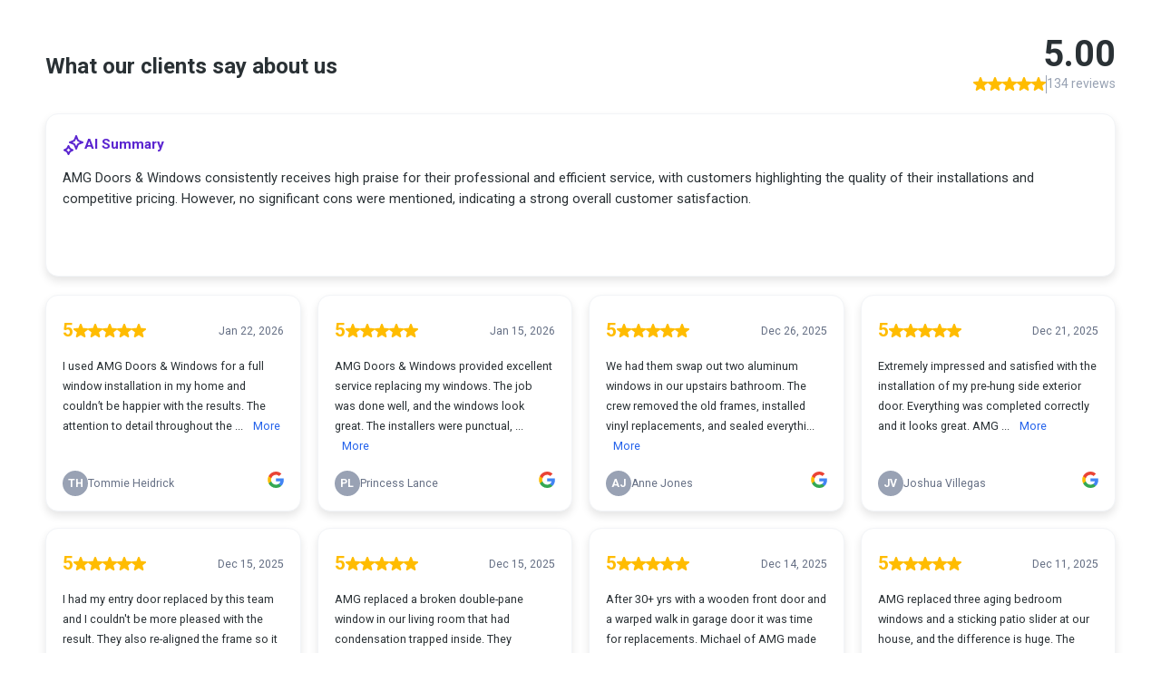

--- FILE ---
content_type: image/svg+xml
request_url: https://storage.googleapis.com/revex-reputation-production/assets/yelp-icon.svg
body_size: 5558
content:
<svg width="26" height="32" viewBox="0 0 26 32" fill="none" xmlns="http://www.w3.org/2000/svg">
<g clip-path="url(#clip0_7105_22710)">
<path d="M8.38846 20.2039L9.86818 19.8596C9.89541 19.8506 9.94988 19.8415 10.0134 19.8234C10.4219 19.7147 10.7669 19.4519 10.9848 19.0895C11.2026 18.7271 11.2753 18.3013 11.1754 17.8845C11.1754 17.8755 11.1754 17.8664 11.1663 17.8573C11.1209 17.658 11.0302 17.4768 10.9122 17.3047C10.7487 17.0963 10.54 16.9242 10.313 16.7883C10.0407 16.6342 9.75017 16.4983 9.45967 16.3896L7.84378 15.8007C6.93598 15.4655 6.02818 15.1393 5.1113 14.8132C4.51215 14.6048 4.01286 14.4145 3.57712 14.2786C3.49541 14.2515 3.40463 14.2243 3.33201 14.2062C2.80549 14.0431 2.43329 13.9797 2.11556 13.9706C1.90676 13.9615 1.69797 13.9978 1.49825 14.0793C1.29853 14.1699 1.11697 14.2968 0.962648 14.4598C0.890024 14.5414 0.8174 14.632 0.753854 14.7226C0.690308 14.8132 0.63584 14.9128 0.59045 15.0125C0.535981 15.1212 0.490591 15.2299 0.445201 15.3387C0.145627 16.2265 -0.00869937 17.1597 0.000378641 18.0929C0.00945666 18.9355 0.0276127 20.0227 0.490591 20.7566C0.599528 20.9468 0.753854 21.1099 0.935414 21.2367C1.2713 21.4632 1.60719 21.4995 1.95215 21.5176C2.4696 21.5538 2.97797 21.427 3.48634 21.3092L8.38846 20.2039Z" fill="#FF1A1A"/>
<path d="M24.8649 12.3759C24.4654 11.5333 23.9208 10.7632 23.2581 10.0927C23.1764 10.0112 23.0856 9.92965 22.9857 9.85717C22.8949 9.79375 22.8042 9.73032 22.7043 9.6669C22.6045 9.61254 22.5046 9.56724 22.4047 9.52194C22.1959 9.4404 21.9781 9.40416 21.7602 9.41322C21.5514 9.42228 21.3426 9.4857 21.161 9.58536C20.8796 9.72127 20.571 9.94777 20.1715 10.3283C20.1171 10.3826 20.0445 10.4461 19.9809 10.5095C19.645 10.8266 19.2728 11.2071 18.828 11.6601C18.1471 12.3487 17.4663 13.0463 16.8036 13.7439L15.6053 14.9851C15.3874 15.2116 15.1877 15.4563 15.0062 15.719C14.8518 15.9364 14.7429 16.1901 14.6884 16.4438C14.6521 16.6431 14.6612 16.8515 14.7066 17.0508C14.7066 17.0599 14.7066 17.0689 14.7157 17.078C14.8064 17.4857 15.0606 17.8481 15.4147 18.0746C15.7687 18.3011 16.1954 18.3917 16.613 18.3102C16.6765 18.3011 16.731 18.292 16.7582 18.283L23.1401 16.8062C23.6393 16.6884 24.1568 16.5797 24.6016 16.326C24.9012 16.1539 25.1917 15.9727 25.3914 15.6284C25.5003 15.4381 25.5639 15.2207 25.582 15.0033C25.6819 14.1335 25.228 13.146 24.8649 12.3759Z" fill="#FF1A1A"/>
<path d="M13.4357 15.0577C13.8987 14.4779 13.8987 13.6172 13.935 12.9014C14.0712 10.5368 14.2164 8.18116 14.3344 5.8165C14.3798 4.91956 14.4797 4.04073 14.4252 3.13473C14.3798 2.39181 14.3798 1.54017 13.9078 0.924086C13.0726 -0.154056 11.3024 -0.0634561 10.095 0.0996243C9.7228 0.153984 9.3506 0.217405 8.98748 0.308005C8.62436 0.398605 8.25216 0.489205 7.89812 0.606986C6.73613 0.987507 5.11117 1.68513 4.82975 3.01695C4.67542 3.76893 5.03854 4.53904 5.32904 5.2276C5.674 6.06112 6.14606 6.8131 6.58181 7.60132C7.72564 9.67607 8.88762 11.7327 10.0496 13.7984C10.3946 14.4145 10.7758 15.1936 11.4476 15.5107C11.493 15.5288 11.5384 15.547 11.5838 15.5651C11.8834 15.6829 12.2102 15.701 12.5279 15.6285C12.5461 15.6285 12.5642 15.6194 12.5824 15.6194C12.8729 15.5379 13.1361 15.3839 13.3358 15.1664C13.3631 15.1302 13.3994 15.094 13.4357 15.0577Z" fill="#FF1A1A"/>
<path d="M12.8828 21.3817C12.7012 21.128 12.4471 20.9378 12.1475 20.8381C11.8479 20.7385 11.5302 20.7385 11.2306 20.8291C11.158 20.8562 11.0944 20.8834 11.0309 20.9106C10.931 20.965 10.8312 21.0193 10.7404 21.0918C10.4771 21.2911 10.2502 21.5448 10.0505 21.7985C9.99599 21.8619 9.9506 21.9525 9.88705 22.0069L8.86124 23.4202C8.28025 24.2085 7.70833 25.0057 7.13642 25.803C6.76422 26.3194 6.44649 26.7634 6.1923 27.153C6.14691 27.2254 6.09244 27.307 6.04705 27.3704C5.7384 27.8415 5.575 28.1858 5.48422 28.4848C5.42067 28.6841 5.39344 28.9015 5.42067 29.1099C5.44791 29.3274 5.52053 29.5448 5.63854 29.7351C5.70209 29.8347 5.76564 29.9253 5.83826 30.0069C5.91088 30.0884 5.99259 30.1699 6.07429 30.2515C6.16507 30.333 6.25585 30.4146 6.35571 30.478C7.06379 30.9672 7.8445 31.3206 8.66152 31.6014C9.34237 31.8279 10.0505 31.9638 10.7585 32.0001C10.8766 32.0091 11.0037 32.0001 11.1217 31.991C11.2306 31.982 11.3486 31.9638 11.4576 31.9457C11.5665 31.9185 11.6754 31.8914 11.7844 31.8551C11.9932 31.7736 12.1838 31.6558 12.3381 31.5018C12.4924 31.3478 12.6014 31.1665 12.674 30.9672C12.792 30.6682 12.8737 30.2968 12.9191 29.7441C12.9191 29.6626 12.9373 29.572 12.9463 29.4814C12.9827 29.0193 13.0099 28.4757 13.0371 27.8415C13.0916 26.863 13.1279 25.8846 13.1551 24.9061L13.2187 23.1666C13.2368 22.7679 13.2187 22.324 13.1097 21.9253C13.0644 21.7351 12.9917 21.5539 12.8828 21.3817Z" fill="#FF1A1A"/>
<path d="M24.4752 24.1087C24.2573 23.8731 23.9577 23.6376 23.4766 23.3476C23.404 23.3114 23.3223 23.257 23.2497 23.2117C22.8502 22.9762 22.3691 22.7225 21.8062 22.4145C20.9438 21.9433 20.0814 21.4813 19.2099 21.0283L17.6667 20.2129C17.585 20.1857 17.5033 20.1313 17.4306 20.0951C17.1311 19.9501 16.8224 19.8233 16.4956 19.7599C16.3867 19.7418 16.2687 19.7236 16.1597 19.7236C16.0871 19.7236 16.0145 19.7236 15.9419 19.7327C15.6332 19.778 15.3518 19.923 15.1248 20.1404C14.907 20.3578 14.7526 20.6387 14.7072 20.9467C14.68 21.1461 14.6891 21.3363 14.7254 21.5356C14.798 21.9433 14.9796 22.351 15.1702 22.7044L15.9963 24.2446C16.4502 25.1143 16.9132 25.975 17.3943 26.8358C17.703 27.3975 17.9572 27.8777 18.1932 28.2763C18.2386 28.3488 18.2931 28.4303 18.3294 28.5028C18.6199 28.983 18.8559 29.282 19.0919 29.4994C19.2462 29.6444 19.4278 29.7621 19.6275 29.8256C19.8363 29.898 20.0633 29.9162 20.2811 29.898C20.3901 29.889 20.5081 29.8618 20.617 29.8437C20.726 29.8165 20.8349 29.7803 20.9348 29.735C21.0528 29.6897 21.1617 29.6444 21.2616 29.5809C21.8879 29.2276 22.4599 28.8018 22.9773 28.3035C23.5946 27.6965 24.1302 27.0441 24.5569 26.2922C24.6114 26.1834 24.6658 26.0747 24.7112 25.9569C24.7475 25.8482 24.7838 25.7485 24.8111 25.6398C24.8383 25.5311 24.8565 25.4133 24.8655 25.3046C24.8837 25.0872 24.8565 24.8607 24.7929 24.6523C24.7384 24.4439 24.6204 24.2627 24.4752 24.1087Z" fill="#FF1A1A"/>
</g>
<defs>
<clipPath id="clip0_7105_22710">
<rect width="25.6" height="32" fill="white"/>
</clipPath>
</defs>
</svg>
